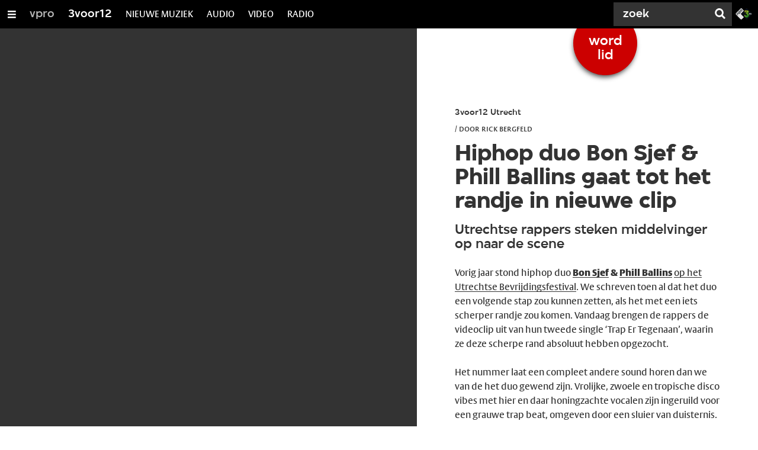

--- FILE ---
content_type: text/html;charset=UTF-8
request_url: https://3voor12.vpro.nl/update~d3ead415-0b8d-4431-96cb-534e876e7a00~hiphop-duo-bon-sjef-phill-ballins-gaat-tot-het-randje-in-nieuwe-clip~.html
body_size: 11027
content:

<!DOCTYPE html>
<html lang="nl" class="primary-darkred logo-red">

<head>



    <title>Hiphop duo Bon Sjef & Phill Ballins gaat tot het randje in nieuwe clip - 3voor12</title>

    <meta charset="utf-8" >
    <meta name="viewport" content="width=device-width, initial-scale=1, maximum-scale=1">

    <meta http-equiv="x-ua-compatible" content="IE=edge">

    <script>
        window.VPRO_JS_BASE_PATH = "/.resources/vpro/themes/vpronl/js/";
        window.VPRO_MAGNOLIA_VERSION = "6.24.4";
    </script>






    <meta name="description" content="Utrechtse rappers steken middelvinger op naar de scene">

        <meta name="robots" content="all"/>

        <link rel="canonical" href="https://3voor12.vpro.nl/update~d3ead415-0b8d-4431-96cb-534e876e7a00~hiphop-duo-bon-sjef-phill-ballins-gaat-tot-het-randje-in-nieuwe-clip~.html"/>




<meta property="og:image" content="https://3voor12.vpro.nl/.imaging/stk/3v12/TABLET/dam/3voor12-lokaal-utrecht/utrecht/2018/april/Trap-Ertegenaan.jpg/jcr:content/Trap_Ertegenaan.jpg" />
<meta property="og:description" content="Utrechtse rappers steken middelvinger op naar de scene" />
<meta property="og:title" content="Hiphop duo Bon Sjef & Phill Ballins gaat tot het randje in nieuwe clip" />
<meta property="og:url" content="https://3voor12.vpro.nl/update~d3ead415-0b8d-4431-96cb-534e876e7a00~hiphop-duo-bon-sjef-phill-ballins-gaat-tot-het-randje-in-nieuwe-clip~.html" />
<meta property="og:site_name" content="3voor12" />
<meta property="og:type" content="article" />
<meta property="og:locale" content="nl_NL" />
<meta property="twitter:card" content="summary_large_image" />
<meta property="twitter:site" content="@3voor12" />
<meta property="twitter:domain" content="3voor12.vpro.nl" />

    <meta name="domain:js" content="https://js.vpro.nl">
    <meta name="url:cas_server" content="">
    <meta name="url:cas_login" content="">
    <meta name="url:cas_logout" content="">



    <meta name="domain:npo-cookie-js" content="//cookie.vpro.nl/sites/VPRO/vpro.nl/ccm-wrapper_v1.1.js">
    <meta name="version:js" content="1.95">


    <meta name="site:api_profile" content="3voor12">
    <meta name="site:context" content="">
    <meta name="site:environment" content="productie">
    <meta name="site:paywall" content="false">
    <meta name="site:player_profile" content="3voor12">
    <meta name="site:root" content="/">

    <meta name="site:scheme" content="darkred">


    <meta name="site:ster" content="3voor12">
    <meta name="site:useraccounts" content="false">


    <meta property="fb:pages" content="38957713985" /> 
    <meta property="fb:pages" content="1514359382205347" /> 
    <meta property="fb:pages" content="146430658751826"> 
    <meta property="fb:pages" content="665910933577776"> 
    <meta property="fb:pages" content="307443277976"> 




            <meta name="url:dynamic_tag_page" content="/tag~tagstring~.html">

            <meta name="url:dynamic_update_page" content="/update~updateid~.html">


            <meta name="url:dynamic_author_page" content="/auteur~authorid~.html">


            <meta name="url:dynamic_media_page" content="/speel~mediaid~.html">


        <meta name="google-site-verification" content="m1Am7Celuy7CZSq_9okH4VCAz9pupEVBYmG0CiDQgPw" />

        <meta name="site:googleTagManagerId" content="GTM-TQ8LMS9" />







        <link
          href="/.resources/vpro/themes/vpronl/fonts/vpro_vesta/font.css"
          media="screen, projection, print"
          rel="preload"
          as="style"
          onload="this.onload=null;this.rel='stylesheet'"
        >



        <link
          href="/.resources/vpro/themes/vpronl/fonts/simplistic_sans/font.css"
          media="screen, projection, print"
          rel="preload"
          as="style"
          onload="this.onload=null;this.rel='stylesheet'"
        >



        <link
          href="/.resources/vpro/themes/vpronl/fonts/iconfont/1.22/font.css"
          media="screen, projection, print"
          rel="preload"
          as="style"
          onload="this.onload=null;this.rel='stylesheet'"
        >



        <link
          href="/.resources/vpro/themes/3v12/css/style.css"
          media="screen, projection, print"
          rel="stylesheet"
          as=""
          onload=""
        >



        <link rel="alternate" title="RSS for bonsjefphillballins" type="application/rss+xml" href="https://rs.vpro.nl/v3/api/feeds/3voor12/tag/bonsjefphillballins" />
        <link rel="alternate" title="RSS for 3voor12 Utrecht" type="application/rss+xml" href="https://rs.vpro.nl/v3/api/feeds/3voor12/section/3voor12%20Utrecht" />


    <link rel="shortcut icon" type="image/ico" href="/.resources/vpro/favicons/3v12/favicon.ico"/>


    <script>
        (function () {
            try {
                window.VPRO_PIANOANALYTICS_TAGS = {"page":"update_hiphopduobonsjefphillballinsgaattothetrandjeinnieuweclip","page_chapter1":"update","platform":"site","c_nmo_02":0,"broadcaster":"vpro","programma":"3voor12","publication_date":1524219300,"cms_id":"52344703-8630-4712-a1ca-ca0e3c49ba34"};
                window.VPRO_PIANOANALYTICS_LEVEL1 = 629898;
                window.VPRO_PIANOANALYTICS_BRAND = '3voor12';
            } catch ( e ) {
                throw new Error( 'Error initializing Piano analytics values' );
            }
        })();
    </script>


<script>
    // see https://npotag.npo-data.nl/docs/index.html for documentation on NPOTag
    // NPOTag replaces a mix op PianoAnalytics + NPO per february 2025
    // we decided not to change the PianoAnalytics naming because MGNL will be deleted per 2026

    let tag;

    function onTagReady() {
        let environment = 'dev';
                    environment = 'prod';

        if (typeof VPRO_PIANOANALYTICS_LEVEL1 !== 'undefined' &&
          !isNaN(VPRO_PIANOANALYTICS_LEVEL1) &&
          VPRO_PIANOANALYTICS_LEVEL1 > 0
        ) {
            const tagConfig = {
                brand: VPRO_PIANOANALYTICS_BRAND || 'VPRO',
                brand_id: VPRO_PIANOANALYTICS_LEVEL1 || 0,
                platform: VPRO_PIANOANALYTICS_TAGS.platform,
                platform_version: VPRO_MAGNOLIA_VERSION,
                environment: environment,
            };

            const pageObject = {
                page: VPRO_PIANOANALYTICS_TAGS.page || '',
                chapter_1: VPRO_PIANOANALYTICS_TAGS.page_chapter1 || '',
                chapter_2: VPRO_PIANOANALYTICS_TAGS.page_chapter2 || '',
                chapter_3: VPRO_PIANOANALYTICS_TAGS.page_chapter3 || '',
            };

            tag = npotag.newTag(tagConfig, [
                npotag.newGovoltePlugin(),
                npotag.newATInternetPlugin(),
            ]);

            const tracker = npotag.newPageTracker(tag, pageObject);
            tracker.pageView();
        }
    }
</script>

    <script src="https://npotag.npo-data.nl/prod/npo-tag.js" async onload="onTagReady()"></script>










        <!-- Google Tag Manager -->
        <script>
            window.googleAnalyticsOrTagManager = 'gtm';

                (function (w, d, s, l, i) {
                    w[l] = w[l] || [];
                    w[l].push({
                        'gtm.start': new Date().getTime(), event: 'gtm.js'
                    });
                    var f = d.getElementsByTagName(s)[0],
                            j = d.createElement(s), dl = l != 'dataLayer' ? '&l=' + l : '';
                    j.async = true;
                    j.id = 'gtm_script';
                    j.src = 'https://www.googletagmanager.com/gtm.js?id=' + i + dl;
                    f.parentNode.insertBefore(j, f);
                })(window, document, 'script', 'dataLayer', 'GTM-TQ8LMS9');

            var pageType = 'content/3v12update/media';
            if (pageType) {
                window.dataLayer.push({'pageType': pageType});
                window.dataLayer.push({'dimension1': pageType});
            }

            var uuid = '52344703-8630-4712-a1ca-ca0e3c49ba34';

            if (uuid) {
                var crid = 'crid://vpro/website/' + uuid;
                window.dataLayer.push({'crid': crid});
                window.dataLayer.push({'dimension2': crid});
            }


        </script>
        <!-- End Google Tag Manager -->

</head>

    <body
      class="
              theme-white
              navigation-overlay-active navbar-active navbar-visible 
             
             
             
            "
    >

<nav id="navbar-container"
class="navbar-show subsite-navbar navbar-no-scrollinteraction updates-alert">
<div id="navbar-header">
<div class="navbar-header-hamburger">
<div class="navbar-controls-hover">
<button class="glyph glyph-navigation"
aria-label="Open/Sluit Menu"
></button>
</div>
<div class="navbar-controls-click">
<button class="glyph glyph-navigation" aria-label="Open Menu"></button>
<button class="navbar-controls-click glyph glyph-close"
aria-label="Sluit Menu"
></button>
<div class="navbar-sitename"></div>
</div>
</div>
<ul class="navbar-toplevel">
<li class="navbar-toplevel-item">
<a
class="navbar-toplevel-link"
href="/vpro.html"
data-gtm-attr-value="3voor12-navbar-link-vpro"
data-gtm-attr-name="internalLink"
>vpro</a>
<ul class="navbar-sublevel">
<li class="navbar-sublevel-item">
<a
target="_top" class="navbar-sublevel-link" href="http://vpro.nl"
>
Voorpagina
</a>
</li>
<li class="navbar-sublevel-item">
<a
target="_top" class="navbar-sublevel-link" href="http://vpro.nl/programmas"
>
Programma&#039;s
</a>
</li>
<li class="navbar-sublevel-item">
<a
target="_top" class="navbar-sublevel-link" href="http://www.vprogids.nl"
>
Gids
</a>
</li>
<li class="navbar-sublevel-item">
<a
target="_top" class="navbar-sublevel-link" href="http://vpro.nl/vproleden"
>
Leden
</a>
</li>
</ul>
</li>
<li class="navbar-toplevel-item">
<a
class="navbar-toplevel-link"
href="/"
data-gtm-attr-value="3voor12-navbar-link-3voor12"
data-gtm-attr-name="internalLink"
>3voor12</a>
<ul class="navbar-sublevel">
<li class="navbar-sublevel-item">
<a
target="_top" class="navbar-sublevel-link" href="https://3voor12.vpro.nl/tag.html"
>
Nieuws
</a>
</li>
<li class="navbar-sublevel-item">
<a
class="navbar-sublevel-link"
href="/artikelen.html"
>
ARTIKELEN
</a>
</li>
<li class="navbar-sublevel-item">
<a
class="navbar-sublevel-link"
href="/lokaal.html"
>
LOKAAL
</a>
</li>
<li class="navbar-sublevel-item">
<a
class="navbar-sublevel-link"
href="/service/overzicht/nieuwsbrief.html"
>
NIEUWSBRIEF
</a>
</li>
<li class="navbar-sublevel-item">
<a
class="navbar-sublevel-link"
href="/service/overzicht/faq.html"
>
FAQ
</a>
</li>
</ul>
</li>
<li class="navbar-toplevel-item">
<a
class="navbar-toplevel-link"
href="/nieuwemuziek.html"
data-gtm-attr-value="3voor12-navbar-link-NIEUWE MUZIEK"
data-gtm-attr-name="internalLink"
>NIEUWE MUZIEK</a>
<ul class="navbar-sublevel">
<li class="navbar-sublevel-item">
<a
class="navbar-sublevel-link"
href="/tags/luisterpaal.html"
>
de luisterpaal
</a>
</li>
<li class="navbar-sublevel-item">
<a
target="_blank" class="navbar-sublevel-link" href="https://open.spotify.com/playlist/5Gcrd1lrmaTeACswEBQKRR"
>
#NIEUWEMUZIEK OP SPOTIFY
</a>
</li>
<li class="navbar-sublevel-item">
<a
target="_blank" class="navbar-sublevel-link" href="https://open.spotify.com/playlist/5dSUsQ5XsWGf1gFEjumy5c?si=9941a269d61d4b39"
>
JASPER&#039;S INDIE DISCO - SPOTIFY
</a>
</li>
<li class="navbar-sublevel-item">
<a
target="_blank" class="navbar-sublevel-link" href="https://open.spotify.com/playlist/0DSNQF8n8kYvxfbAVUG4VD?si=a44b7cc3f30041a3"
>
CLUB CLEVEN - SPOTIFY
</a>
</li>
<li class="navbar-sublevel-item">
<a
target="_blank" class="navbar-sublevel-link" href="https://3voor12.vpro.nl/tag~playlists~.html"
>
SPOTIFY PLAYLISTS
</a>
</li>
</ul>
</li>
<li class="navbar-toplevel-item">
<a
class="navbar-toplevel-link"
href="/media/collecties/audio.html"
data-gtm-attr-value="3voor12-navbar-link-AUDIO"
data-gtm-attr-name="internalLink"
>AUDIO</a>
<ul class="navbar-sublevel">
<li class="navbar-sublevel-item">
<a
class="navbar-sublevel-link"
href="/tags/De-Machine.html"
>
DE MACHINE
</a>
</li>
<li class="navbar-sublevel-item">
<a
class="navbar-sublevel-link"
href="/tags/podcast.html"
>
PODCASTS
</a>
</li>
<li class="navbar-sublevel-item">
<a
class="navbar-sublevel-link"
href="/tags/dj-sets.html"
>
DJ-SETS
</a>
</li>
<li class="navbar-sublevel-item">
<a
class="navbar-sublevel-link"
href="/media/collecties/audio.html"
>
ALLE AUDIO
</a>
</li>
</ul>
</li>
<li class="navbar-toplevel-item">
<a
class="navbar-toplevel-link"
href="/media/collecties/video.html"
data-gtm-attr-value="3voor12-navbar-link-VIDEO"
data-gtm-attr-name="internalLink"
>VIDEO</a>
<ul class="navbar-sublevel">
<li class="navbar-sublevel-item">
<a
class="navbar-sublevel-link"
href="/media/collecties/video/festivals.html"
>
festivals
</a>
</li>
<li class="navbar-sublevel-item">
<a
target="_blank" class="navbar-sublevel-link" href="https://www.youtube.com/user/3VOOR12"
>
Youtube
</a>
</li>
<li class="navbar-sublevel-item">
<a
class="navbar-sublevel-link"
href="/media/collecties/video/concertregistraties.html"
>
Concertregistraties
</a>
</li>
<li class="navbar-sublevel-item">
<a
class="navbar-sublevel-link"
href="/media/collecties/video.html"
>
Alle videos
</a>
</li>
</ul>
</li>
<li class="navbar-toplevel-item">
<a
class="navbar-toplevel-link"
href="/media/overzicht/audio/radio.html"
data-gtm-attr-value="3voor12-navbar-link-RADIO"
data-gtm-attr-name="internalLink"
>RADIO</a>
<ul class="navbar-sublevel">
<li class="navbar-sublevel-item">
<a
class="navbar-sublevel-link"
href="/media/overzicht/audio/radio.html"
>
3voor12 radio
</a>
</li>
<li class="navbar-sublevel-item">
<a
target="_blank" class="navbar-sublevel-link" href="https://www.youtube.com/watch?v=FI2236fAxas&amp;list=PL-DPwDOpHlpF2sFLOOdlRMpUoFpcn3q4F"
>
LIVESESSIES
</a>
</li>
<li class="navbar-sublevel-item">
<a
class="navbar-sublevel-link"
href="/tags/radiospecial.html"
>
RADIOSPECIALS
</a>
</li>
<li class="navbar-sublevel-item">
<a
target="_blank" class="navbar-sublevel-link" href="https://www.npo3fm.nl/"
>
3FM
</a>
</li>
</ul>
</li>
<!-- navigation-overlay-footer.ftl -->
<div class="navbar-footer-container">
<div class="navbar-footer">
<div class="navbar-footer-link-container">
<!-- navigation-overlay-footer-area.ftl -->
<div class="navbar-footer-link">
<div class="col col-3-1">
<div class="footer-text-image">
<div class="footer-text-image-content">
<div class="footer-text-image-text">
<p><a href="https://cookie.vpro.nl/sites/VPRO/vpro.nl/settings.html?referrer=https%3A%2F%2Fwww.vpro.nl%2Fover-de-vpro%2Fprivacy-statement.html">COOKIES</a>&nbsp;<a href="https://www.vpro.nl/over-de-vpro/privacy-statement.html">&amp;</a>&nbsp;<a href="https://www.vpro.nl/over-de-vpro/privacy-statement.html">PRIVACY</a></p>
</div>
</div>
</div>
</div>
</div>
<div class="navbar-footer-link">
<div class="col col-3-1">
<div class="footer-text-image">
<div class="footer-text-image-content">
<a href="http://facebook.com/3voor12" class="footer-text-image-link">
<img loading="lazy" decoding="async" class="footer-text-image-image" src="/dam/jcr:b6a5b163-2a9e-40a2-bb7c-4e806c9a80c8/icon-24-facebook-mono.png" alt="3voor12 op Facebook" title="3voor12 op Facebook" />
</a>
</div>
</div>
</div>
</div>
<div class="navbar-footer-link">
<div class="col col-3-1">
<div class="footer-text-image">
<div class="footer-text-image-content">
<a href="https://open.spotify.com/user/3voor12" class="footer-text-image-link">
<img loading="lazy" decoding="async" class="footer-text-image-image" src="/dam/jcr:99f15d62-8e5d-41d3-8ab9-142fe5ee2131/icon-24-spotify-mono.png" alt="3voor12 op Spotify" title="3voor12 op Spotify" />
</a>
</div>
</div>
</div>
</div>
<div class="navbar-footer-link">
<div class="col col-3-1">
<div class="footer-text-image">
<div class="footer-text-image-content">
<a href="https://soundcloud.com/3voor12" class="footer-text-image-link">
<img loading="lazy" decoding="async" class="footer-text-image-image" src="/dam/jcr:a40c2ffb-a45d-429e-89dc-852038e09426/icon-24-soundcloud-mono.png" alt="3voor12 op Soundcloud" title="3voor12 op Soundcloud" />
</a>
</div>
</div>
</div>
</div>
<div class="navbar-footer-link">
<div class="col col-3-1">
<div class="footer-text-image">
<div class="footer-text-image-content">
<a href="http://www.instagram.com/3voor12" class="footer-text-image-link">
<img loading="lazy" decoding="async" class="footer-text-image-image" src="/dam/jcr:71fd4328-b063-4547-bf59-51bd046132ea/icon-24-instagram-mono.png" alt="3voor12 op Instagram" title="3voor12 op Instagram" />
</a>
</div>
</div>
</div>
</div>
<div class="navbar-footer-link">
<div class="col col-3-1">
<div class="footer-text-image">
<div class="footer-text-image-content">
<a href="http://www.snapchat.com/add/vpro3voor12" class="footer-text-image-link">
<img loading="lazy" decoding="async" class="footer-text-image-image" src="/dam/jcr:71acf9ae-3cc8-4a17-8c1b-15ac012edb24/icon-24-snapchat-mono.png" alt="3voor12 op Snapchat" title="3voor12 op Snapchat" />
</a>
</div>
</div>
</div>
</div>
<div class="navbar-footer-link">
<div class="col col-3-1">
<div class="footer-text-image">
<div class="footer-text-image-content">
<a href="https://rs.vpro.nl/v3/api/feeds/3voor12/section/3voor12%20Landelijk" class="footer-text-image-link">
<img loading="lazy" decoding="async" class="footer-text-image-image" src="/dam/jcr:4ab331e7-d416-450b-9842-57818bf87e41/icon-24-rss-mono.png" alt="3voor12 RSS-feed" title="3voor12 RSS-feed" />
</a>
</div>
</div>
</div>
</div>
<div class="navbar-footer-link">
<div class="col col-3-1">
<div class="footer-text-image">
<div class="footer-text-image-content">
<a href="http://www.3fm.nl" class="footer-text-image-link">
<img loading="lazy" decoding="async" class="footer-text-image-image" src="/dam/jcr:e53d5ea7-8377-46a8-b5ec-7cdbb41e51b2/3FM%20LOGO.png" alt="3FM" title="3FM" />
</a>
</div>
</div>
</div>
</div>
<!-- /navigation-overlay-footer-area.ftl -->
</div>
</div>
</div>
<!-- navigation-overlay-footer.ftl -->
</ul>
<div class="navbar-toplevel-extras">
<div class="navbar-toplevel-search">
<div class="navbar-controls-hover">
<form class="navbar-toplevel-search-form" method="get" action="/zoeken.html">
<input class="navbar-toplevel-search-input"
type="text"
name="q"
placeholder="Zoek"
value=""
autocomplete="off"
aria-label="Zoek" />
</form>
<button class="glyph glyph-search"
aria-label="Zoek"
></button>
</div>
<span class="navbar-controls-click">
<i class="glyph glyph-search "></i>
<i class="glyph glyph-close navbar-toplevel-close-search"></i>
</span>
<div class="navbar-toplevel-search-suggest-container vas-suggestions"></div>
</div>
<div class="navbar-omroep-button_container">
<div class="navbar-omroep-button_icons-wrapper">
<a class="navbar-omroep-button"
target="_blank"
rel="noopener"
aria-label="Ga naar 3fm.nl"
href="https://www.3fm.nl"
>
<svg xmlns="http://www.w3.org/2000/svg" viewBox="0 0 54 36"><defs><linearGradient id="npo-3fm-logo_svg__a" x1="25.536%" x2="73.206%" y1="-10.755%" y2="91.262%"><stop offset=".272%" stop-color="#FFFF28"/><stop offset="99.98%" stop-color="#35D327"/></linearGradient><linearGradient id="npo-3fm-logo_svg__b" x1="26.189%" x2="128.024%" y1="5.655%" y2="111.414%"><stop offset=".593%" stop-color="#FFFF28"/><stop offset="99.77%" stop-color="#35D327"/></linearGradient><linearGradient id="npo-3fm-logo_svg__c" x1="5.066%" x2="192.934%" y1="34.137%" y2="100.46%"><stop offset=".272%" stop-color="#FFFF28"/><stop offset="99.77%" stop-color="#35D327"/></linearGradient><linearGradient id="npo-3fm-logo_svg__d" x1="-31.717%" x2="70.217%" y1="-14.139%" y2="65.668%"><stop offset=".272%" stop-color="#FFFF28"/><stop offset="99.77%" stop-color="#35D327"/></linearGradient><linearGradient id="npo-3fm-logo_svg__e" x1="7.27%" x2="59.131%" y1="-101.324%" y2="86.068%"><stop offset=".272%" stop-color="#FFFF28"/><stop offset="99.77%" stop-color="#35D327"/></linearGradient></defs><g fill="none"><path fill="#E6E6E6" d="M19.466 20.207c-1.459-1.46-1.459-3.135 0-4.595l7.973-7.984-6.511-6.52c-1.458-1.461-3.13-1.461-4.588 0L1.855 15.613c-1.459 1.46-1.459 3.135 0 4.595L16.339 34.71c1.458 1.461 3.13 1.461 4.589 0l6.511-6.52-7.973-7.983z"/><path fill="#0B1116" d="M53.024 15.612 38.54 1.109c-1.458-1.462-3.13-1.462-4.588 0L19.466 15.612c-1.459 1.46-1.459 3.134 0 4.595L33.95 34.71c1.458 1.461 3.13 1.461 4.589 0l14.486-14.504c1.458-1.46 1.458-3.135 0-4.594"/><path fill="#FFF" d="M44.607 16.058h2.511v.822h-1.641v.651h1.641v.806h-1.641v1.378h-.87zm3.207 0h.83l.986 1.368 1.015-1.368h.796v3.657h-.85v-2.319l-.966 1.297-.956-1.292v2.314h-.855z"/><path fill="#0B1116" d="M11.616 17.274c.406.407.346.863.033 1.177-.312.312-.764.367-1.168-.041l-2.31-2.312c-.437-.44-.85-.425-1.34.067l-.924.924c-.492.491-.505.904-.067 1.341l2.309 2.315c.407.404.353.857.042 1.171-.313.312-.769.372-1.176-.034l-2.33-2.335c-1.089-1.09-1.108-2.4.113-3.623l.87-.87c1.223-1.223 2.529-1.203 3.618-.112l2.33 2.332zM21.475 4.93c1.088 1.091 1.108 2.4-.115 3.623l-.869.872c-1.22 1.223-2.529 1.204-3.617.111L15.777 8.44c-1.087-1.09-1.107-2.399.115-3.621l.87-.872c1.22-1.223 2.53-1.204 3.616-.113l1.097 1.096zM20.32 6.047 19.265 4.99c-.44-.438-.851-.425-1.342.068L17 5.982c-.49.491-.505.905-.065 1.342L17.99 8.38c.44.44.85.427 1.342-.066l.923-.925c.489-.49.503-.905.066-1.342m-4.341 4.387c1.087 1.092 1.108 2.4-.115 3.622l-.928.932c-.32.318-.59.486-.81.533l.81.809c.404.407.352.857.04 1.17-.313.312-.77.372-1.177-.034l-3.52-3.521c-1.088-1.092-1.107-2.4.115-3.622l.87-.871c1.22-1.224 2.528-1.204 3.615-.114l1.099 1.096zm-1.156 1.118-1.056-1.058c-.439-.438-.85-.426-1.343.067l-.922.924c-.49.49-.503.904-.065 1.341l1.056 1.058c.439.44.847.426 1.34-.066l.923-.925c.49-.49.505-.903.067-1.34"/><path fill="url(#npo-3fm-logo_svg__a)" d="M14.252 3.722V.686l-7.276 9.755 1.676 1.188c.827.571 1.32 1.414 1.32 2.255a2.584 2.584 0 0 1-2.58 2.583 2.584 2.584 0 0 1-2.578-2.55h-1.8a4.387 4.387 0 0 0 4.379 4.351 4.386 4.386 0 0 0 2.156-8.2.036.036 0 0 1-.016-.022c-.002-.01 0-.02.006-.027l4.713-6.297z" transform="translate(28.878 7.732)"/><path fill="url(#npo-3fm-logo_svg__b)" d="M9.738 1.824a.03.03 0 0 1-.003.034L4.577 8.74l1.469 1.04 6.166-8.225L13.351.004H.474v1.802h9.235c.013 0 .024.007.03.018z" transform="translate(28.878 7.732)"/><path fill="url(#npo-3fm-logo_svg__c)" d="M7.454 2.974H.474v1.801h5.642z" transform="translate(28.878 7.732)"/><path fill="url(#npo-3fm-logo_svg__d)" d="M7.383 19.455c-3.057 0-5.545-2.488-5.553-5.55H.014c.008 4.061 3.31 7.363 7.369 7.363a7.373 7.373 0 0 0 5.496-2.464l-1.404-1.152a5.562 5.562 0 0 1-4.092 1.803z" transform="translate(28.878 7.732)"/><path fill="url(#npo-3fm-logo_svg__e)" d="m12.22 8.324-1.092 1.459a5.568 5.568 0 0 1 1.028 6.952l1.415 1.16a7.352 7.352 0 0 0 1.18-4.005 7.379 7.379 0 0 0-2.532-5.566z" transform="translate(28.878 7.732)"/></g></svg>
</a>
</div>
</div>
</div>
<div class="navbar-search-container">
<div class="navbar-search">
<div class="navbar-search-form-title">
Zoek
</div>
<form class="navbar-search-form" method="get" action="/zoeken.html">
<div class="navbar-search-form-container">
<div class="navbar-search-form-input-container">
<input class="navbar-search-form-input"
aria-label="Zoek"
type="text" name="q" value="" autocomplete="off" />
<div class="navbar-search-suggest-container vas-suggestions"></div>
</div>
<button class="navbar-search-form-submit"
aria-label="Zoek"
type="submit">
<span class="navbar-search-form-submit-label">Zoek</span>
<i class="navbar-search-form-submit-glyph glyph glyph-search glyph-color-white"></i>
</button>
</div>
</form>
</div>
</div>
<div class="service-notifications" data-site="3voor12">
<div class="service-notification-wrapper">
</div>
</div>
</div>
<div class="navbar-container-background"></div>
</nav>
<!-- page with active campaign : none -->
<!-- page with disabled campaign : none -->
<div id="loading-overlay" class="generic-overlay component-theme bg-lightblue" data-open-class="generic-overlay-open">
<div class="generic-overlay-backdrop bg-lightblue" data-action="close"></div>
<div class="generic-overlay-container">
<div class="generic-overlay-content" data-type="content">
<div class="generic-overlay-loader theme-loader"></div>
</div>
</div>
</div>
<div class="simple-promotion-wrapper ">
<a class="simple-promotion component-theme bg-darkred" href="https://www.vpro.nl/actie.html">
<span class="simple-promotion-text theme-title">word lid</span>
</a>
</div>
<main role="main" class="update" data-exlude-update="d3ead415-0b8d-4431-96cb-534e876e7a00" >
<div class="update__content component-theme bg-white" >
<div class="update__embed">
<div class="update__embed-content update-embed-media" data-media="https://youtu.be/RvES0pRAcsU" data-picture="https://3voor12.vpro.nl/.imaging/stk/3v12/MOBILE/dam/3voor12-lokaal-utrecht/utrecht/2018/april/Trap-Ertegenaan.jpg/jcr:content/Trap_Ertegenaan.jpg">
</div>
</div>
<div class="update__text">
<a class='update__sectionname theme-text' href='/lokaal/utrecht'> 3voor12 Utrecht</a>
<span class="update__metadata theme-text">
<span class="update-date-convert" data-date="2018-04-20T12:15:00+02:00"></span>
/ door <a class='update__authorlink theme-text' href='/auteur~5e44d9db-1e24-429a-bb5e-f4fb07a781b6~.html'>Rick Bergfeld</a>
</span>
<h1 class="update__title theme-text">Hiphop duo Bon Sjef & Phill Ballins gaat tot het randje in nieuwe clip</h1>
<h2 class="update__subtitle theme-text">Utrechtse rappers steken middelvinger op naar de scene</h2>
<div class='update__description theme-text'>
<p>Vorig jaar stond hiphop duo <strong><a href="https://www.facebook.com/BonSjefOfficial/" target="_blank">Bon Sjef</a> &amp; <a href="https://www.facebook.com/PhillBallins/" target="_blank">Phill Ballins</a></strong> <a href="https://3voor12.vpro.nl/update~fe28a58a-2609-497c-8723-1f7adf9ae046~bfu17-bon-sjef-phill-ballins-van-de-spoelkeuken-naar-de-npac-stage~.html" target="_blank">op het Utrechtse Bevrijdingsfestival</a>. We schreven toen al dat het duo een volgende stap zou kunnen zetten, als het met een iets scherper randje zou komen. Vandaag brengen de rappers de videoclip uit van hun tweede single &lsquo;Trap Er Tegenaan&rsquo;, waarin ze deze scherpe rand absoluut hebben opgezocht.<br />
<br />
Het nummer laat een compleet andere sound horen dan we van de het duo gewend zijn. Vrolijke, zwoele en tropische disco vibes met hier en daar honingzachte vocalen zijn&nbsp;ingeruild voor een grauwe trap beat, omgeven door een sluier van duisternis.</p>
<p>Ook de videoclip is vernieuwend. We zien hoe de rappers zich compleet uitleven op autosloperij Akkie Stomphorst in De Bilt en daar&nbsp;een sloopauto finaal naar de filistijnen helpen. Volgens de twee Utrechters staat het slopen symbool voor het openbreken van de muziekscene, om zo wat meer&nbsp;plaats te maken voor nieuw talent.<br />
<br />
&#39;Trap Er Tegenaan&#39; is afkomstig&nbsp;van de EP Move Een Beetje die het duo&nbsp;<a href="https://www.facebook.com/events/192201828227229/" target="_blank">op donderdag 17 mei in dB&#39;s presenteert</a>.</p>
</div>
</div>
<script class="update__pianoanalytics__tags" type="application/json">{"page":"update_hiphopduobonsjefphillballinsgaattothetrandjeinnieuweclip","page_chapter1":"update","platform":"site","c_nmo_02":0,"broadcaster":"vpro","programma":"3voor12","publication_date":1524219300,"cms_id":"52344703-8630-4712-a1ca-ca0e3c49ba34"}</script>
<script class="update__pianoanalytics__level1" type="application/json">{ "value": 629898 }</script>
<script class="update__pianoanalytics__brand" type="application/json">{ "value": '3voor12' }</script>
</div>
<div class="updatelist-header updatelist-header--placeholder">
<div class="updatelist-header-content">
<div class="updatelist-title">#news</div>
<div class="updatelist-description">Laatste nieuws en artikelen van 3voor12</div>
</div>
</div>
</main>
<section class="section sub-component component-theme theme-light">
<div class="tag-related">
<div class="tag-group">
<div class="tag-group-logo"></div>
<div class="tag-group-divider"></div>
<ul class="tag-group-list">
<li>
<a class="tag-group-link"
href="/tag~bonsjefphillballins~.html">#bonsjefphillballins</a>
</li>
</ul>
</div>
<div class="grid">
<div class="col">
<div class="col-gutter">
<div class="latest-updates col col-3-1 "
data-tag=""
data-section="3voor12 Landelijk"
data-show-stories="true"
data-max="4"
>
<script type="text/template">
<div class='col'>
<a
href="{{{shareUrl}}}"
class="villa-teaser component-theme "
target="_self"
title=""
rel="noopener noreferrer"
>
<villa-card
layout="compact"
headline="{{title}}"
kicker=""
summary="{{kicker}}"
icon="{{icon}}"
alert=""
rating=""
broadcast-icon=""
class=" theme-title"
style=";--__figure-max-height:456px;"
>
<villa-image
src=""
srcset="{{teaserimage}}"
alt=""
sizes="97px"
title=""
width="0"
height="0"
class=""
style="--villa-image-object-position:;--villa-image-object-fit:cover;"
></villa-image>
</villa-card>
</a>
</div>
</script>
<div class="col-gutter">
<h3 class="latest-updates__title h5 theme-title">het laatste nieuws</h3>
</div>
<div class="col latest-updates__listing" data-container="teasers">
</div>
</div>
<div class="popular-pages col col-3-1 ">
<div class="col-gutter">
<h3 class="link-list-title h5 theme-title">meest gelezen</h3>
<div class="link-lists link-lists-normal col-gutter negative">
<ul class="link-list-list">
<li class="col col-1-1">
<ul class="link-list">
<li class="link-list-item">
<a class="link-list-link theme-support-text theme-support-text-hover theme-background-support theme-background-support-hover theme-border-color" href="https://3voor12.vpro.nl/update~244bdbd5-69ed-415c-a509-eb78c3a00c9b~videokunstenaar-en-visuals-pionier-micha-klein-61-overleden-3voor12~.html">Videokunstenaar en visuals pionier Micha Klein (61) overleden</a>
</li>
<li class="link-list-item">
<a class="link-list-link theme-support-text theme-support-text-hover theme-background-support theme-background-support-hover theme-border-color" href="/artikelen/overzicht/2026/januari/Ziggo-Dome--RAYE-klik-klakt-op-hoge-hakken-de-nacht-in.html">Ziggo Dome: RAYE klik-klakt op hoge hakken de nacht in</a>
</li>
<li class="link-list-item">
<a class="link-list-link theme-support-text theme-support-text-hover theme-background-support theme-background-support-hover theme-border-color" href="https://3voor12.vpro.nl/update~188782e4-aa18-4d9e-8db0-481e1d03574f~20-nieuwe-namen-voor-best-kept-secret-2026-3voor12~.html">20 nieuwe namen voor Best Kept Secret 2026</a>
</li>
<li class="link-list-item">
<a class="link-list-link theme-support-text theme-support-text-hover theme-background-support theme-background-support-hover theme-border-color" href="https://3voor12.vpro.nl/update~09da6e54-8e69-4e08-804e-d8076b173f94~into-the-great-wide-open-2026-maakt-eerste-namen-bekend-3voor12~.html">Into The Great Wide Open 2026 maakt eerste namen bekend</a>
</li>
<li class="link-list-item">
<a class="link-list-link theme-support-text theme-support-text-hover theme-background-support theme-background-support-hover theme-border-color" href="https://3voor12.vpro.nl/update~e4f7b3fe-8748-47b4-bd9f-e7156c8d0370~dijon-laat-paradiso-opstijgen-met-technisch-vernuft-3voor12~.html">DIJON laat Paradiso opstijgen met technisch vernuft</a>
</li>
<li class="link-list-item">
<a class="link-list-link theme-support-text theme-support-text-hover theme-background-support theme-background-support-hover theme-border-color" href="https://3voor12.vpro.nl/update~c97ec068-f313-4e7b-8e32-30c642cd048b~paradiso-m%C3%B3%C3%A9t-verbouwen-nu-ligt-er-eindelijk-een-echt-plan-3voor12~.html">Paradiso móét verbouwen, nu ligt er eindelijk een echt plan</a>
</li>
<li class="link-list-item">
<a class="link-list-link theme-support-text theme-support-text-hover theme-background-support theme-background-support-hover theme-border-color" href="https://3voor12.vpro.nl/update~164d77c9-511a-40ba-98fd-e65ffc1c2815~wodan-boys-blaast-oud-golden-earring-liedje-nieuw-leven-in-3voor12~.html">Wodan Boys blaast oud Golden Earring liedje nieuw leven in</a>
</li>
<li class="link-list-item">
<a class="link-list-link theme-support-text theme-support-text-hover theme-background-support theme-background-support-hover theme-border-color" href="/artikelen/overzicht/2026/esns/Noorderslag-Top-25.html">Dit is de Top 25 van Noorderslag 2026</a>
</li>
<li class="link-list-item">
<a class="link-list-link theme-support-text theme-support-text-hover theme-background-support theme-background-support-hover theme-border-color" href="/artikelen/overzicht/2026/esns/Eurosonic-Top-20.html">Dit is de Top 20 van Eurosonic 2026</a>
</li>
<li class="link-list-item">
<a class="link-list-link theme-support-text theme-support-text-hover theme-background-support theme-background-support-hover theme-border-color" href="https://3voor12.vpro.nl/update~4cf1f898-cd73-4396-a208-5cdda5961653~album-van-de-week-4-tessa-rose-jackson-3voor12~.html">Album van de Week (4): Tessa Rose Jackson</a>
</li>
</ul>
</li>
</ul>
</div>
</div>
</div>
<div class="latest-updates col col-3-1 "
data-tag="luisterpaal"
data-section="3voor12 Landelijk"
data-show-stories="false"
data-max="4"
>
<script type="text/template">
<div class='col'>
<a
href="{{{shareUrl}}}"
class="villa-teaser component-theme "
target="_self"
title=""
rel="noopener noreferrer"
>
<villa-card
layout="compact"
headline="{{title}}"
kicker=""
summary="{{kicker}}"
icon="{{icon}}"
alert=""
rating=""
broadcast-icon=""
class=" theme-title"
style=";--__figure-max-height:456px;"
>
<villa-image
src=""
srcset="{{teaserimage}}"
alt=""
sizes="97px"
title=""
width="0"
height="0"
class=""
style="--villa-image-object-position:;--villa-image-object-fit:cover;"
></villa-image>
</villa-card>
</a>
</div>
</script>
<div class="col-gutter">
<a href="/tags/luisterpaal.html" class="theme-title">
<h3 class="latest-updates__title h5 theme-title">onze favoriete nieuwe releases</h3>
</a>
</div>
<div class="col latest-updates__listing" data-container="teasers">
</div>
<a
href="/tags/luisterpaal.html#updatelist-header-id"
class="latest-updates__footer-link h5 theme-title"
>
meer albums
<i class="latest-updates__footer-link-icon theme-icon"> meer </i>
</a>
</div>
</div>
</div>
</div>
</div>
</section>
<footer class="footer ">
<div class="grid">
<div class="footer-content"
id="page-footer-content"
>
<div class="col col-3-1">
<div class="footer-text-image">
<div class="footer-text-image-content">
<h3 class="footer-text-image-title h5 c-greybat">3voor12</h3>
<div class="footer-text-image-text">
<p><a href="/">Het laatste nieuws in de newsfeed</a>&nbsp;&rarr;</p>
</div>
</div>
</div>
</div>
<div class="col col-3-1">
<div class="footer-text-image">
<div class="footer-text-image-content">
<h3 class="footer-text-image-title h5 c-greybat">artikelen</h3>
<div class="footer-text-image-text">
<p><a href="/artikelen.html">3voor12 achtergrondartikelen</a>&nbsp;&rarr;</p>
</div>
</div>
</div>
</div>
<div class="col col-3-1">
<div class="footer-text-image">
<div class="footer-text-image-content">
<h3 class="footer-text-image-title h5 c-greybat">video en audio</h3>
<div class="footer-text-image-text">
<p><a href="/media.html">Alle media op 3voor12</a>&nbsp;&rarr;</p>
</div>
</div>
</div>
</div>
<div class="col col-3-1">
<div class="footer-text-image">
<div class="footer-text-image-content">
<h3 class="footer-text-image-title h5 c-greybat">lokaal</h3>
<div class="footer-text-image-text">
<p><a href="/lokaal.html">Alle 3voor12 lokaal sites</a>&nbsp;&rarr;</p>
</div>
</div>
</div>
</div>
<div class="col col-3-1">
<div class="footer-text-image">
<div class="footer-text-image-content">
<h3 class="footer-text-image-title h5 c-greybat">over</h3>
<div class="footer-text-image-text">
<p><a href="/service/overzicht.html">Veelgestelde vragen</a>&nbsp;&rarr;</p>
</div>
</div>
</div>
</div>
<div class="col col-3-1">
<div class="footer-text-image">
<div class="footer-text-image-content">
<h3 class="footer-text-image-title h5 c-greybat">vpro</h3>
<div class="footer-text-image-text">
<p><a href="http://www.vpro.nl">Ga naar de voorpagina</a>&nbsp;&rarr;</p>
</div>
</div>
</div>
</div>
</div>
</div>
</footer>
<script type="module" src="/.resources/vpro/themes/vpronl/js//snowpack_packages/6.24.4/villa-image/villa-image.js"></script>
<script type="module" src="/.resources/vpro/themes/vpronl/js//snowpack_packages/6.24.4/villa-card/villa-card.js"></script>
<script src="/.resources/vpro/themes/vpronl/js/jspm_packages/npm/es6-promise@4.1.1/dist/es6-promise.auto.min.js"></script>
<script>
// SystemJS version of domainConfig.ftl
var serverConfig = {
apiKey: "vpro",
apiSecret: "eeZo6coh",
apiServer: "https://rs.vpro.nl",
embedServer: "https://embed.vpro.nl",
googleApiKey: "AIzaSyA6kZmkM8yTDGAugfJ-tOzEQ5uhlMr8hTY",
imageServer : "https://images.poms.omroep.nl/image/",
jsServer: "https://js.vpro.nl",
locationApiKey: "vprodigitaal",
locationApiSecret: "tndzOIjEwhxSBO5x",
npoApiServer: "https://rs.poms.omroep.nl",
npoPlayerApiServer: "https://rs.vpro.nl/v3",
npoCookieJs: "//cookie.vpro.nl/sites/VPRO/vpro.nl/ccm-wrapper_v1.1.js",
vpronlApiKey: "ione7ahfij",
vpronlSecret: "aag9veesei",
woordEmbedServer: "",
};
</script>
<script src="/.resources/vpro/themes/vpronl/js/jspm_packages/system.js"></script>
<script>
SystemJS.config( {
baseURL: '/.resources/vpro/themes/vpronl/js/',
paths: {
'site-vpronl-nodist/': '/.resources/vpro/themes/vpronl/js/',
'site-vpronl/': '/.resources/vpro/themes/vpronl/js/',
'npm:vpro-server-configuration@4.1.2': 'dist/server-config.proxy.js',
'vpro-server-configuration': 'dist/server-config.proxy.js'
}
} );
</script>
<script src="/.resources/vpro/themes/vpronl/js/jspm.config.js"></script>
<script>
SystemJS.config( {
packages: {
'site-vpronl': {
'format': 'esm'
},
'npm:vpro-server-configuration@4.1.2': {
'format': 'amd'
},
'github:vpro/plugin-hbs@jspm': {
'main': 'dist/hbs.js'
}
}
} );
</script>
<script type="text/javascript" async>
(function () {
var ccmWrapperElement = document.createElement( 'script' );
ccmWrapperElement.type = 'text/javascript';
ccmWrapperElement.crossOrigin = 'anonymous';
ccmWrapperElement.src = '//cookie.vpro.nl/sites/VPRO/vpro.nl/ccm-wrapper_v1.1.js';
ccmWrapperElement.async = true;
ccmWrapperElement.defer = ccmWrapperElement.async;
var s = document.getElementsByTagName( 'script' )[0];
s.parentNode.insertBefore( ccmWrapperElement, s );
var implLoaded = false;
var loadImpl = function () {
if ( ! implLoaded ) {
implLoaded = true;
SystemJS.import( '/.resources/vpro/themes/vpronl/js/impl.js' ).then( function ( exportedModuleContent ) {
var Impl = exportedModuleContent.default; // @see https://github.com/systemjs/systemjs/issues/304 why .default is used
new Impl();
} );
}
};
window.addEventListener( 'CCM_Wrapper_ready', function ( e ) {
ccmWrapper.init();
loadImpl();
}, false );
ccmWrapperElement.onerror = function() {
loadImpl();
};
})();
</script>
<script>
function getParameterByName(name, url) {
if (!url) url = window.location.href;
name = name.replace(/[\[\]]/g, "\\$&");
var regex = new RegExp("[?&]" + name + "(=([^&#]*)|&|#|$)"),
results = regex.exec(url);
if (!results) return null;
if (!results[2]) return '';
return decodeURIComponent(results[2].replace(/\+/g, " "));
}
if( getParameterByName( 'showLoadingScreen' ) == 'true' && getParameterByName( 'cancel' ) != 'true' ) {
var loadingOverlay = document.getElementById( 'loading-overlay' );
var body = document.body;
var originalOverlayClass = loadingOverlay.className;
var originalBodyClass = body.className;
loadingOverlay.classList ? loadingOverlay.classList.add( 'generic-overlay-open' ) : loadingOverlay.className += ' generic-overlay-open';
body.classList ? body.classList.add( 'generic-overlay-open' ) : body.className += ' generic-overlay-open';
loadingOverlay.onclick = function () {
loadingOverlay.classList ? loadingOverlay.classList.remove( 'generic-overlay-open' ) : loadingOverlay.className = originalOverlayClass;
body.classList ? body.classList.remove( 'generic-overlay-open' ) : body.className = originalOverlayClass;
};
}
</script>
<script>
window.MAGNOLIA_SITE_CONFIG = {
domain: `3v12`,
path: `update`
}
</script>
<script>
(function() {
(function isUnsupportedBrowser() {
var ua = window.navigator.userAgent;
var isIE = /MSIE|Trident/.test( ua );
if ( isIE ) {
renderNotification();
}
})();
function renderNotification() {
var serviceNotification = document.getElementsByClassName( 'service-notifications' )[0];
if ( document.body.contains(serviceNotification ) ) {
serviceNotification.parentNode.removeChild( serviceNotification );
}
var message = 'Uw verouderde browser zorgt er voor dat wij deze website niet optimaal kunnen aanbieden. Wij raden u aan een andere of nieuwere ' +
'browser te gebruiken.';
var holder = document.createElement( 'div' );
holder.className += " service-notification-wrapper";
holder.className += " service-notification-wrapper--unsupported-browser";
holder.innerHTML =
'<div class=\'service-notification\' >\n' +
' <div class=\'service-notification-content\' >\n' +
' <span class="service-notification-text">\n' + message + '</span>\n' +
' <span class="service-notification-close" id="serviceNotificationClose">\n' +
' <i class="glyph glyph-close c-white"></i>\n' +
' </span>\n' +
' </div>\n' +
'</div>';
var navbarHeader = document.getElementById( 'navbar-header' );
navbarHeader.appendChild( holder );
document.getElementById( 'serviceNotificationClose' ).addEventListener( 'click', closeNotification );
function closeNotification() {
navbarHeader.removeChild( holder );
}
}
})();
</script>    </body>
</html>
